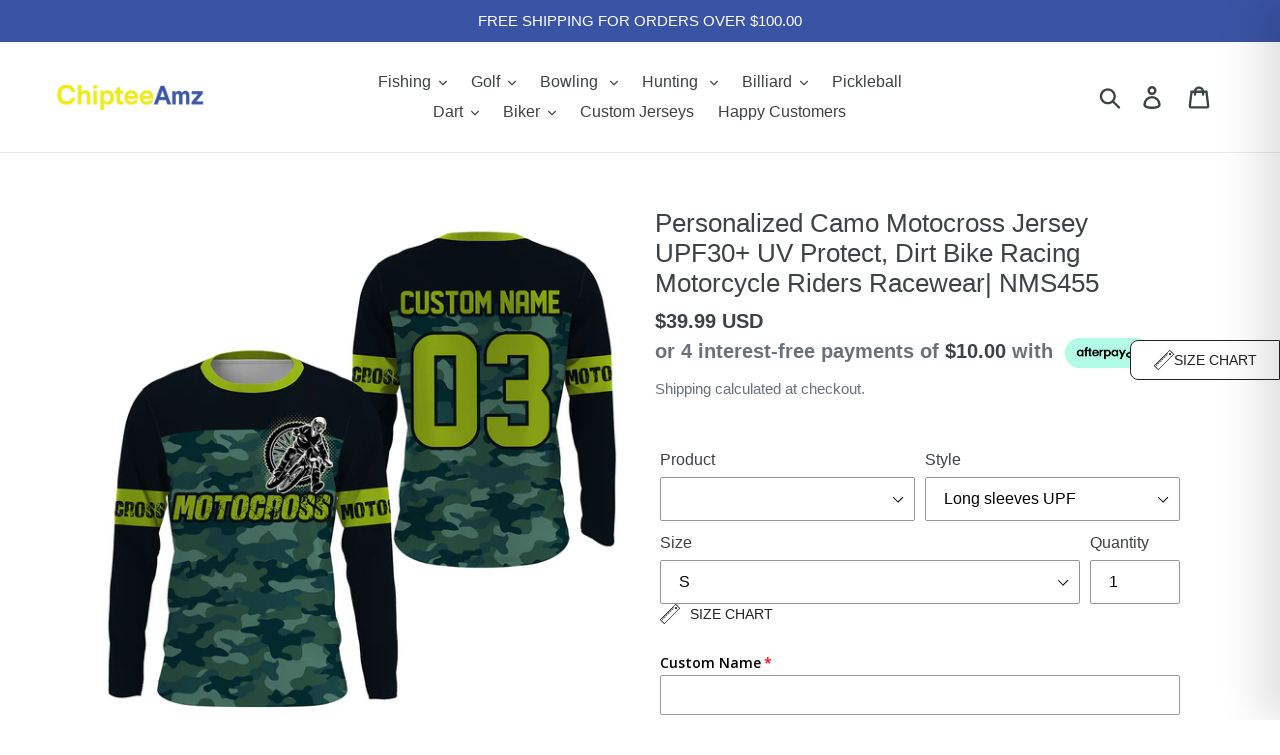

--- FILE ---
content_type: text/html; charset=utf-8
request_url: https://chipteeamz.store/collections/all/group-nms455?view=json
body_size: 66
content:
[{"id":6694630588514,"title": "Personalized Camo Motocross Jersey UPF30+ UV Protect, Dirt Bike Racing Motorcycle Riders Racewear| NMS455","url": "/products/personalized-camo-motocross-jersey-upf30-uv-protect-dirt-bike-racing-motorcycle-riders-racewear-nms455-1","thumbnail": "//chipteeamz.store/cdn/shop/products/IM01DM07020422_11_LU_160x160.png?v=1649752371","tags":["all over print shirts","american biker","apparel","bike","biker","biker shirt","camo motocross","camo motocross jersey","camo racing jersey","camo riding jersey","ctanamenumber","dirt bike","dirt bike jersey","extreme motocross","green motocross jersey","group-nms455","kid motocross jersey","kid riding jersey","motocross","motocross jersey","Motorcycle","motorcycle apparel","motorcycle jersey","motorcycle skull","off-road","racing jersey","racing shirt","riding jersey","T4-22","videobiker","youth motocross jersey","youth riding jersey"]},{"id":6694630326370,"title": "Personalized Camo Motocross Jersey UPF30+ UV Protect, Dirt Bike Racing Motorcycle Riders Racewear| NMS455","url": "/products/personalized-camo-motocross-jersey-upf30-uv-protect-dirt-bike-racing-motorcycle-riders-racewear-nms455","thumbnail": "//chipteeamz.store/cdn/shop/products/IM01DM07020422_11_LU_864ff751-5e15-48c0-bbed-4dcac1b0df21_160x160.png?v=1649815347","tags":["all over print shirts","american biker","apparel","bike","biker","biker shirt","camo motocross","camo motocross jersey","camo racing jersey","camo riding jersey","ctanamenumber","dirt bike","dirt bike jersey","extreme motocross","green motocross jersey","group-nms455","kid motocross jersey","kid riding jersey","motocross","motocross jersey","Motorcycle","motorcycle apparel","motorcycle jersey","motorcycle skull","off-road","racing jersey","racing shirt","riding jersey","T4-22","videobiker","youth motocross jersey","youth riding jersey"]}]